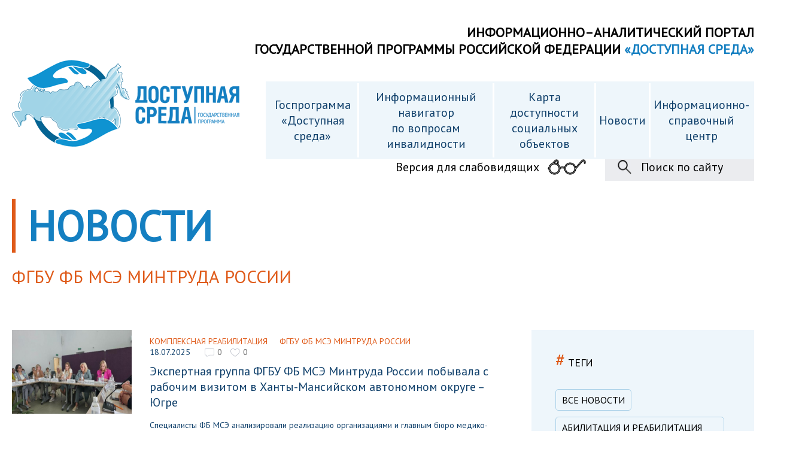

--- FILE ---
content_type: text/html; charset=windows-1251
request_url: https://www.zhit-vmeste.ru/news/fgbu-fb-mse/
body_size: 9732
content:
<!DOCTYPE html>
<html lang="ru">
<head>




<link rel="stylesheet" href="https://fonts.googleapis.com/css?family=PT+Sans" />

<script>
  (function(i,s,o,g,r,a,m){i['GoogleAnalyticsObject']=r;i[r]=i[r]||function(){
  (i[r].q=i[r].q||[]).push(arguments)},i[r].l=1*new Date();a=s.createElement(o),
  m=s.getElementsByTagName(o)[0];a.async=1;a.src=g;m.parentNode.insertBefore(a,m)
  })(window,document,'script','https://www.google-analytics.com/analytics.js','ga');

  ga('create', 'UA-99849802-1', 'auto');
  ga('send', 'pageview');

</script>
<title>Новости</title>


<meta name="yandex-verification" content="287463bdfbe51533" />





<script type="text/javascript" src="/js/jquery.min.js"></script>
<script type="text/javascript" src="/js/common_new.js?d=224948"></script>
<script type="text/javascript" src="/js/jquery.fancybox-1.3.4.js"></script>


<script type="text/javascript">
$(document).ready(function(){
	$(".iframe, .alert").each(function(i) {
	var w = 'auto';	var h = 'auto';	var href = $(this).attr("href");
	if (href) { var pos = href.indexOf('width'); if (pos!='-1') {var data = href.split("&"); var p1 = data[1].split("="); var p2 = data[2].split("="); w = p1[0] == "width" ? p1[1] : 'auto'; h = p2[0] == "height" ? p2[1] : 'auto'; w=eval(w); h=eval(h);}}
	$(this).fancybox({'width': w,'height': h,'titleShow': false,'scrolling': 'yes','centerOnScroll':'true','autoScale': 'false','padding': '0','margin': '0','onComplete'    :   function() {$("#fancybox-outer").css("background", "#fff url(/bitrix/themes/.default/images/wait.gif) no-repeat 50% 50%");}
	});
});
});

function formatTitle(title, currentArray, currentIndex, currentOpts) {
	alert(title);
    return '<a href="yandex.ru">' + title + '</a>';
}

$(document).ready(function(){
	$(".fancy").each(function(i) {


		if ($(this).attr("title_desc"))
			{
				titleShow=true;
				title_desc=$(this).attr("title_desc");
			}
		else
			{
				titleShow=false;
				title_desc=" ";
			}

		$(this).fancybox(
			{
				'titleShow': titleShow,
				'titlePosition': 'outside',
				'scrolling': 'yes',
				'centerOnScroll':'true',
				'autoScale': 'false',
				'padding': '10',
				'margin': '0',
				'onComplete'    :   function() {$("#fancybox-outer").css("background", "#fff url(/bitrix/themes/.default/images/wait.gif) no-repeat 50% 50%");},
				'title'	: title_desc

			});
});



});

</script>


<meta http-equiv="Content-Type" content="text/html; charset=windows-1251" />
<meta name="robots" content="index, follow" />
<meta name="keywords" content="новости инвалид, инвалид общество, инвалид россии, инвалиды +в россии, день инвалида +в россии" />
<meta name="description" content="Новости для инвалидов, мероприятия события для людей с ограниченными возможностями" />
<link href="/bitrix/js/main/core/css/core.min.css?17671639302854" type="text/css" rel="stylesheet" />



<link href="/bitrix/js/ui/fonts/opensans/ui.font.opensans.min.css?17671639291861" type="text/css"  rel="stylesheet" />
<link href="/bitrix/js/main/popup/dist/main.popup.bundle.min.css?176716393223459" type="text/css"  rel="stylesheet" />
<link href="/bitrix/cache/css/s1/common_new/template_8ebce54994d62eeb0602b17de166e1b4/template_8ebce54994d62eeb0602b17de166e1b4_v1.css?176716504027796" type="text/css"  data-template-style="true" rel="stylesheet" />
<script type="text/javascript">if(!window.BX)window.BX={};if(!window.BX.message)window.BX.message=function(mess){if(typeof mess=='object') for(var i in mess) BX.message[i]=mess[i]; return true;};</script>
<script type="text/javascript">(window.BX||top.BX).message({'JS_CORE_LOADING':'Загрузка...','JS_CORE_NO_DATA':'- Нет данных -','JS_CORE_WINDOW_CLOSE':'Закрыть','JS_CORE_WINDOW_EXPAND':'Развернуть','JS_CORE_WINDOW_NARROW':'Свернуть в окно','JS_CORE_WINDOW_SAVE':'Сохранить','JS_CORE_WINDOW_CANCEL':'Отменить','JS_CORE_WINDOW_CONTINUE':'Продолжить','JS_CORE_H':'ч','JS_CORE_M':'м','JS_CORE_S':'с','JSADM_AI_HIDE_EXTRA':'Скрыть лишние','JSADM_AI_ALL_NOTIF':'Показать все','JSADM_AUTH_REQ':'Требуется авторизация!','JS_CORE_WINDOW_AUTH':'Войти','JS_CORE_IMAGE_FULL':'Полный размер'});</script>

<script type="text/javascript" src="/bitrix/js/main/core/core.min.js?1767163930249634"></script>

<script>BX.setJSList(['/bitrix/js/main/core/core_ajax.js','/bitrix/js/main/core/core_promise.js','/bitrix/js/main/polyfill/promise/js/promise.js','/bitrix/js/main/loadext/loadext.js','/bitrix/js/main/loadext/extension.js','/bitrix/js/main/polyfill/promise/js/promise.js','/bitrix/js/main/polyfill/find/js/find.js','/bitrix/js/main/polyfill/includes/js/includes.js','/bitrix/js/main/polyfill/matches/js/matches.js','/bitrix/js/ui/polyfill/closest/js/closest.js','/bitrix/js/main/polyfill/fill/main.polyfill.fill.js','/bitrix/js/main/polyfill/find/js/find.js','/bitrix/js/main/polyfill/matches/js/matches.js','/bitrix/js/main/polyfill/core/dist/polyfill.bundle.js','/bitrix/js/main/core/core.js','/bitrix/js/main/polyfill/intersectionobserver/js/intersectionobserver.js','/bitrix/js/main/lazyload/dist/lazyload.bundle.js','/bitrix/js/main/polyfill/core/dist/polyfill.bundle.js','/bitrix/js/main/parambag/dist/parambag.bundle.js']);
BX.setCSSList(['/bitrix/js/main/core/css/core.css','/bitrix/js/main/lazyload/dist/lazyload.bundle.css','/bitrix/js/main/parambag/dist/parambag.bundle.css']);</script>
<script type="text/javascript">(window.BX||top.BX).message({'LANGUAGE_ID':'ru','FORMAT_DATE':'DD.MM.YYYY','FORMAT_DATETIME':'DD.MM.YYYY HH:MI:SS','COOKIE_PREFIX':'BITRIX_SM','SERVER_TZ_OFFSET':'10800','SITE_ID':'s1','SITE_DIR':'/','USER_ID':'','SERVER_TIME':'1769284188','USER_TZ_OFFSET':'0','USER_TZ_AUTO':'Y','bitrix_sessid':'2a49df9f59f8c8740fde2dce251ef1b5'});</script>


<script type="text/javascript" src="/bitrix/js/main/popup/dist/main.popup.bundle.min.js?176716393258041"></script>
<script type="text/javascript">BX.setCSSList(['/bitrix/components/empis/fancybox/templates/.default/style.css','/bitrix/templates/common_new/styles.css','/bitrix/templates/common_new/template_styles.css']); </script>


<script type="text/javascript">var _ba = _ba || []; _ba.push(["aid", "6061b96a0f8684fe42099d05c999fd01"]); _ba.push(["host", "www.zhit-vmeste.ru"]); (function() {var ba = document.createElement("script"); ba.type = "text/javascript"; ba.async = true;ba.src = (document.location.protocol == "https:" ? "https://" : "http://") + "bitrix.info/ba.js";var s = document.getElementsByTagName("script")[0];s.parentNode.insertBefore(ba, s);})();</script>




</head>
<body>






<div class="wr0">

<div class="wr1200">

<div class="b1"><a href="/"><img src="/img/logo.png?v=1" alt="" /></a></div>
<div class="b2">
	ИНФОРМАЦИОННО–АНАЛИТИЧЕСКИЙ ПОРТАЛ<br> ГОСУДАРСТВЕННОЙ ПРОГРАММЫ РОССИЙСКОЙ ФЕДЕРАЦИИ <span class="blue">«ДОСТУПНАЯ СРЕДА»</span>
</div>
<div class="b3">
	<ul class="menu1">

<li class="menu1_li menu1_li_active1"> <a class="menu1_a menu1_a_active1" href="/gosprogramma-dostupnaya-sreda/">Госпрограмма <br>«Доступная среда»</a>
	<div class="podmenu">
		<ul>
			
			<li><a href="/gosprogramma-dostupnaya-sreda/">Приоритеты государственной программы Доступная среда</a></li>
			<li><a href="/itogi-vypolneniya-gosprogrammy-dostupnaya-sreda/">Итоги реализации госпрограммы Доступная среда в Российской Федерации</a></li>
			<li><a href="/dostupnaya-sreda-v-regionah-rf/">Итоги реализации госпрограммы Доступная среда в регионах РФ</a></li>
			<li><a href="/inovatsii-dostizheniya/">Виртуальная выставка достижений регионов России</a></li>


			
		</ul>
		<div class="clear"></div>
	</div>
</li>
<li class="menu1_li">
	<a class="menu1_a" href="javascript:void(0);">Информационный навигатор <br>по вопросам инвалидности</a>
	<div class="podmenu">
		<ul>
			<li><a href="/reabilitatsiya-i-abilitatsiya-uchastnikov-svo/">Реабилитация участников СВО</a></li>
			<li><a href="/normativnye-pravovye-akty/">Нормативные правовые акты</a></li>
			<li><a href="/mery-sotsialnoy-podderzhki/">Меры социальной поддержки</a></li>
			<li><a href="/mediko-sotsialnaya-ekspertiza/">Медико-социальная экспертиза</a></li>
			<li><a href="/reabilitatsiya-i-abilitatsiya/">Реабилитация и абилитация</a></li>
			<li><a href="/aktualnye-voprosy-invalidnosti/">Актуальные вопросы инвалидности</a></li>
			<li><a href="/obshchestvennye-organizatsii-invalidov/">Общественные организации инвалидов</a></li>
			<li><a href="/poleznye-materialy/">Полезные материалы</a></li>
			<li><a href="/mintrud-rossii-razyasnyaet/">Минтруд России разъясняет</a></li>
        	<li><a href="/fgbu-fb-mse/">ФГБУ ФБ МСЭ Минтруда России</a></li>
        	<li><a href="/ftskr/">ФЦКР</a></li>
        	<li><a href="/luchshie-sotsio-kulturnye-praktiki/">Лучшие социокультурные практики</a></li>
        	<li><a href="/inovatsii-dostizheniya/">Россия#ДоступнаяСреда. Инновации. Достижения</a></li>

        	<li><a href="https://rutube.ru/plst/617565/" target="_blank">Видеокурс «Русский жестовый язык»</a></li>
        	<li><a href="/course/">Видеокурс «Русский жестовый язык для детей»</a></li>

					</ul>
		<div class="clear"></div>
	</div>
</li>
<li class="menu1_li">
	<a class="menu1_a_no" href="/map/">Карта доступности<br> cоциальных объектов</a>
	</li>

<li class="menu1_li">
	<a class="menu1_a_no" href="/news/">Новости</a>
</li>



<li class="menu1_li">
	<a class="menu1_a_no" href="/hotline/">Информационно-<br> справочный центр</a>

	</li>
</ul>
</div>





<style>
.left_sub_menu { float: right; clear: both; width: 100%; margin: -10px 0px 0px 0px;  }
.left_sub_menu div { float: right; width: 650px; display: flex; justify-content: flex-end; text-align: right; }
.left_sub_menu div a { float: right;  }
.a_seach2 { padding: 10px 52px 10px 60px; background: #ebecef url(/img/a_search.jpg) no-repeat 20px 50%; background-size: 24px; font-size: 20px; color: #000; text-decoration: none; display: block; text-align: left;  }
.a_slabv2 { padding: 10px 80px 10px 0px; background: url(/img/slab.png) no-repeat 100% 50%; background-size: 68px; font-size: 20px; color: #000; text-decoration: none; display: block;  text-align: left; margin: 0px 30px 0px 0px;}
</style>
<div class="left_sub_menu">
	<div>
	<a href="/?special_version=Y" class="a_slabv2">Версия для слабовидящих</a>
	<a href="/search/" class="a_seach2">Поиск по сайту</a>
	</div>
</div>




<div class="b4"></div>


<div class="wr_in">



<h1 class="h1_in">Новости</h1>





















<style>
.news_ul {  }
.news_ul li { float: left; width: 100%; clear: both; margin: 0px 0px 30px 0px;   }
.news_img { width: 200px; display: block; float: left; margin: 0px 30px 0px 0px; }
.news_img img { width: 100%; }
.news_li_r { float: left; display: block; width: calc(100% - 230px);  }
.news_a { color: #10406b; font-size: 20px; text-decoration: none; float: left; clear: both; width: 100%; margin: 10px 0px 10px 0px; }
.news_txt { color: #10406b; font-size: 14px; }

.news_tag_date_wr { float: left; clear: both; width: 100%; margin: 10px 0px 0px 0px; }
.news_tag { font-size: 14px; color: #df5a19; text-transform: uppercase; text-decoration: none; float: left; margin: 0px 20px 0px 0px;  }
.news_date { color: #10406b; font-size: 14px; float: left; }

.news {  float: left; width: 100%;background: #eef6fb; }
.news_left { float: left; width: calc(70% - 30px);; background: #fff; padding: 0px 30px 0px 0px;  }
.news_right { float: left; width: 30%; }

.tag { font-size: 30px; color: #df5a19; text-transform: uppercase; text-decoration: none; float: left; margin: -10px 0px 70px 0px;  }

</style>

<div class="tag">ФГБУ ФБ МСЭ Минтруда России</div>


<div class="news">
	<div class="news_left">

		<ul class="news_ul">
	        			
									                		            <li>
														<a href="/news/?id=259061" class="news_img"><img src="/upload/iblock/931/9312e843aae2fe16f56198c7d82e5076.jpg" alt="" height="140" /></a>

							<span class="news_li_r">


														<span class="news_tag_date_wr">
																																		<a href="/news/kompleksnaya-reabilitatsiya/" class="news_tag">Комплексная реабилитация</a>
																										<a href="/news/fgbu-fb-mse/" class="news_tag">ФГБУ ФБ МСЭ Минтруда России</a>
																
								<span class="news_date">18.07.2025
								<span class="com_count"><img src="/img/comment.png" alt="" />0</span>

								<span class="heart_count"><img src="/img/heart.png" alt="" />0</span>

								</span>
							</span>

							
							<a href="/news/?id=259061" class="news_a">Экспертная группа ФГБУ ФБ МСЭ Минтруда России   побывала с рабочим визитом в Ханты-Мансийском автономном округе – Югре   </a>

							<span class="news_txt">Специалисты ФБ МСЭ анализировали реализацию организациями и главным бюро медико-социальной экспертизы полномочий и функций, определённых нормативно правовыми актами Минтруда России, утверждёнными в рамках пилотного проекта;<br />
выявляли возникающие проблемы и риски; оказывали методическую и консультативную помощь участникам пилотного проекта.</span>
							</span>




					</li>
							    
									                		            <li>
														<a href="/news/?id=258867" class="news_img"><img src="/upload/iblock/a00/a00760d41c9dc4696866e60ce3f3009d.jpeg" alt="" height="140" /></a>

							<span class="news_li_r">


														<span class="news_tag_date_wr">
																																		<a href="/news/aktualno-mse/" class="news_tag">АКТУАЛЬНО МСЭ</a>
																										<a href="/news/fgbu-fb-mse/" class="news_tag">ФГБУ ФБ МСЭ Минтруда России</a>
																
								<span class="news_date">07.07.2025
								<span class="com_count"><img src="/img/comment.png" alt="" />0</span>

								<span class="heart_count"><img src="/img/heart.png" alt="" />0</span>

								</span>
							</span>

							
							<a href="/news/?id=258867" class="news_a">Выписка из акта медико-социальной экспертизы гражданина будет составляться по-новому</a>

							<span class="news_txt">Выписка из акта медико-социальной экспертизы гражданина составляется по форме, утвержденной Приложением № 2 приказа Минтруда № 160н от 28.03.2025. Вверху выписки указывается наименование федерального учреждения медико-социальной экспертизы, которое ее составило. <br />
</span>
							</span>




					</li>
							    
									                		            <li>
														<a href="/news/?id=258581" class="news_img"><img src="/upload/iblock/9e4/9e4a22ba3359dc6980e430dbdab813c0.jpg" alt="" height="140" /></a>

							<span class="news_li_r">


														<span class="news_tag_date_wr">
																																		<a href="/news/kompleksnaya-reabilitatsiya/" class="news_tag">Комплексная реабилитация</a>
																										<a href="/news/fgbu-fb-mse/" class="news_tag">ФГБУ ФБ МСЭ Минтруда России</a>
																
								<span class="news_date">27.06.2025
								<span class="com_count"><img src="/img/comment.png" alt="" />0</span>

								<span class="heart_count"><img src="/img/heart.png" alt="" />0</span>

								</span>
							</span>

							
							<a href="/news/?id=258581" class="news_a">Ведущие эксперты обсудили организацию предоставления услуг ранней помощи детям и их семьям</a>

							<span class="news_txt">Михаил Дымочка, и.о. руководителя – главного федерального эксперта ФГБУ ФБ МСЭ Минтруда России принял участие в межведомственной рабочей встрече по вопросам организации в Краснодарском крае предоставления услуг ранней помощи детям и их семьям, комплексной реабилитации &#40;абилитации&#41; инвалидов, детей-инвалидов. </span>
							</span>




					</li>
							    
									                		            <li>
														<a href="/news/?id=257232" class="news_img"><img src="/upload/iblock/b32/b3267cde556dc8c0a3c462ea6873522c.jpg" alt="" height="140" /></a>

							<span class="news_li_r">


														<span class="news_tag_date_wr">
																																		<a href="/news/abilitatsiya-i-reabilitatsiya-uchastnikov-svo/" class="news_tag">Абилитация и реабилитация участников СВО</a>
																										<a href="/news/fgbu-fb-mse/" class="news_tag">ФГБУ ФБ МСЭ Минтруда России</a>
																
								<span class="news_date">11.04.2025
								<span class="com_count"><img src="/img/comment.png" alt="" />0</span>

								<span class="heart_count"><img src="/img/heart.png" alt="" />0</span>

								</span>
							</span>

							
							<a href="/news/?id=257232" class="news_a">Главная причина инвалидности бойцов СВО - минно-взрывные травмы</a>

							<span class="news_txt">Больше половины &#40;58&#37;&#41; участников СВО с инвалидностью являются инвалидами II группы, из них 85&#37; получили инвалидность из-за комбинированных минно-взрывных травм.</span>
							</span>




					</li>
							    
									                		            <li>
														<a href="/news/?id=253939" class="news_img"><img src="/upload/iblock/3a4/3a4ce3becacfa7a24d89f9d82f25ffc1.jpg" alt="" height="140" /></a>

							<span class="news_li_r">


														<span class="news_tag_date_wr">
																																		<a href="/news/kompleksnaya-reabilitatsiya/" class="news_tag">Комплексная реабилитация</a>
																										<a href="/news/fgbu-fb-mse/" class="news_tag">ФГБУ ФБ МСЭ Минтруда России</a>
																
								<span class="news_date">25.11.2024
								<span class="com_count"><img src="/img/comment.png" alt="" />0</span>

								<span class="heart_count"><img src="/img/heart.png" alt="" />0</span>

								</span>
							</span>

							
							<a href="/news/?id=253939" class="news_a">В Минтруде России провели семинар-совещание, посвященное формированию в стране системы комплексной реабилитации </a>

							<span class="news_txt">В совещании приняли участие представители Минтруда России, ФГБУ ФБ МСЭ Минтруда России, ФГБУ ФНОЦ и Р им. Г.А. Альбрехта» Минтруда России, Главных бюро МСЭ и исполнительной власти всех субъектов Российской Федерации.</span>
							</span>




					</li>
							    
									                		            <li>
														<a href="/news/?id=253898" class="news_img"><img src="/upload/iblock/5a2/5a2499cce6e49733ff97f2cf058cfd37.jpg" alt="" height="140" /></a>

							<span class="news_li_r">


														<span class="news_tag_date_wr">
																																		<a href="/news/aktualno-mse/" class="news_tag">АКТУАЛЬНО МСЭ</a>
																										<a href="/news/fgbu-fb-mse/" class="news_tag">ФГБУ ФБ МСЭ Минтруда России</a>
																
								<span class="news_date">21.11.2024
								<span class="com_count"><img src="/img/comment.png" alt="" />0</span>

								<span class="heart_count"><img src="/img/heart.png" alt="" />0</span>

								</span>
							</span>

							
							<a href="/news/?id=253898" class="news_a">Стратегические направления деятельности федеральных учреждений медико-социальной экспертизы в условиях Единого цифрового пространства: реалии и перспективы</a>

							<span class="news_txt">В конференции принимают участие руководители и ведущие специалисты Главных бюро МСЭ из всех регионов страны.&nbsp;&nbsp;</span>
							</span>




					</li>
							    
									                		            <li>
														<a href="/news/?id=249982" class="news_img"><img src="/upload/iblock/cda/cda01f322dcbdef1096671542d9da40b.jpg" alt="" height="140" /></a>

							<span class="news_li_r">


														<span class="news_tag_date_wr">
																																		<a href="/news/blagotvoritelnost/" class="news_tag">Благотворительность</a>
																										<a href="/news/fgbu-fb-mse/" class="news_tag">ФГБУ ФБ МСЭ Минтруда России</a>
																										<a href="/news/ftskr/" class="news_tag">ФЦКР</a>
																
								<span class="news_date">22.04.2024
								<span class="com_count"><img src="/img/comment.png" alt="" />1</span>

								<span class="heart_count"><img src="/img/heart.png" alt="" />20</span>

								</span>
							</span>

							
							<a href="/news/?id=249982" class="news_a"> Не один на один: помощь детям и взрослым с одновременным нарушением слуха и зрения </a>

							<span class="news_txt">Благотворительный фонд «Фонд поддержки слепоглухих «Со-единение» помогает слепоглухим людям с 2014 года. За 10 лет было запущено множество разнообразных программ поддержки слепоглухих людей всех возрастов, а также их семей.</span>
							</span>




					</li>
							    
									                		            <li>
														<a href="/news/?id=249523" class="news_img"><img src="/upload/iblock/89e/89e44ac7d36028ba83b14967e5097a2d.png" alt="" height="140" /></a>

							<span class="news_li_r">


														<span class="news_tag_date_wr">
																																		<a href="/news/fgbu-fb-mse/" class="news_tag">ФГБУ ФБ МСЭ Минтруда России</a>
																										<a href="/news/ftskr/" class="news_tag">ФЦКР</a>
																
								<span class="news_date">08.04.2024
								<span class="com_count"><img src="/img/comment.png" alt="" />1</span>

								<span class="heart_count"><img src="/img/heart.png" alt="" />16</span>

								</span>
							</span>

							
							<a href="/news/?id=249523" class="news_a">Профессиональное образование  и самореализация инвалидов - под особым вниманием государства</a>

							<span class="news_txt">На сайте ФГБУ ФБ МСЭ Минтруда России <a class="txttohtmllink" href="https://fbmse.ru/study/navigator/">https://fbmse.ru/study/navigator/</a>, сайтах главных бюро ФКУ МСЭ Минтруда России размещен образовательный навигатор для лиц с инвалидностью </span>
							</span>




					</li>
							    
									                		            <li>
														<a href="/news/?id=249154" class="news_img"><img src="/upload/iblock/1d9/1d97ce60f75c6e2e5a1da133303d9fd1.jpg" alt="" height="140" /></a>

							<span class="news_li_r">


														<span class="news_tag_date_wr">
																																		<a href="/news/glavnoe/" class="news_tag">ГЛАВНОЕ</a>
																										<a href="/news/fgbu-fb-mse/" class="news_tag">ФГБУ ФБ МСЭ Минтруда России</a>
																										<a href="/news/ftskr/" class="news_tag">ФЦКР</a>
																
								<span class="news_date">27.03.2024
								<span class="com_count"><img src="/img/comment.png" alt="" />0</span>

								<span class="heart_count"><img src="/img/heart.png" alt="" />0</span>

								</span>
							</span>

							
							<a href="/news/?id=249154" class="news_a">III Международный конгресс «Медицинская реабилитация: научные исследования и клиническая практика»</a>

							<span class="news_txt">В работе научных секций приняли участие слушатели из 95 городов России, а также из Израиля, Туниса, Египта и зарубежные эксперты из Индии, Белоруссии, Казахстана, Азербайджана и Узбекистана.</span>
							</span>




					</li>
							    
									                		            <li>
														<a href="/news/?id=247029" class="news_img"><img src="/upload/iblock/b9e/b9e0e4102228de70f37a7d26d4f8598c.jpg" alt="" height="140" /></a>

							<span class="news_li_r">


														<span class="news_tag_date_wr">
																																		<a href="/news/kompleksnaya-reabilitatsiya/" class="news_tag">Комплексная реабилитация</a>
																										<a href="/news/fgbu-fb-mse/" class="news_tag">ФГБУ ФБ МСЭ Минтруда России</a>
																
								<span class="news_date">16.02.2024
								<span class="com_count"><img src="/img/comment.png" alt="" />4</span>

								<span class="heart_count"><img src="/img/heart.png" alt="" />24</span>

								</span>
							</span>

							
							<a href="/news/?id=247029" class="news_a">Забота и поддержка: развитие системы ранней помощи детям и их родителям</a>

							<span class="news_txt">Развитие системы ранней помощи в субъектах Российской Федерации является одной из приоритетных государственных задач и важным инструментом семейной политики.</span>
							</span>




					</li>
							    		</ul>
		<div class="clear"></div>
		
<font class="text2">Новости

	1 - 10 из 20<br /></font>

	<font class="text2">

			Начало&nbsp;|&nbsp;Пред.&nbsp;|
	
	
					<b>1</b>
					
					<a href="/news/fgbu-fb-mse/?PAGEN_1=2">2</a>
						|

			<a href="/news/fgbu-fb-mse/?PAGEN_1=2">След.</a>&nbsp;|
		<a href="/news/fgbu-fb-mse/?PAGEN_1=2">Конец</a>
	



</font>		<div class="clear"></div>
		<br><br>


		</div>








	<div class="news_right">
	<style>
.tags_h span { font-size: 30px; }
.tags_h { font-size: 18px; padding: 30px 40px 30px 40px; clear: both; float: left; text-decoration: none; color: #000; text-transform: uppercase; clear: both; width: 100%;  }
.tags { padding: 0px 40px 0px 40px; }
.tags a { border: solid 1px #add2e9; border-radius: 5px; padding: 7px 10px 7px 10px; float: left; margin: 0px 10px 10px 0px; text-transform: uppercase; font-size: 16px; color: #000; text-decoration: none; clear: both; }
.tags a.red { color: #df5a19; border: solid 1px #df5a19; }

</style>


	<div>
	<span class="tags_h"><span class="red">#</span> Теги</span>
	</div>
	<div class="tags">
				<a href="/news/">Все новости</a>
							<a href="/news/abilitatsiya-i-reabilitatsiya-uchastnikov-svo/">Абилитация и реабилитация участников СВО</a>
					<a href="/news/abilitatsiya-invalidov/">АБИЛИТАЦИЯ ИНВАЛИДОВ</a>
					<a href="/news/aktualno-mse/">АКТУАЛЬНО МСЭ</a>
					<a href="/news/blagotvoritelnost/">Благотворительность</a>
					<a href="/news/v-mire/">В МИРЕ</a>
					<a href="/news/vazhno/">Важно</a>
					<a href="/news/volonterstvo/">Волонтерство</a>
					<a href="/news/glavnoe/">ГЛАВНОЕ</a>
					<a href="/news/deti-invalidy/">ДЕТИ-ИНВАЛИДЫ</a>
					<a href="/news/dostupnaya-sreda/">ДОСТУПНАЯ СРЕДА</a>
					<a href="/news/zakonodatelstvo/">Законодательство</a>
					<a href="/news/zanyatost-na-ravnykh/">ЗАНЯТОСТЬ НА РАВНЫХ</a>
					<a href="/news/zdravookhranenie/">ЗДРАВООХРАНЕНИЕ</a>
					<a href="/news/znanie-sila/">Знание - сила</a>
					<a href="/news/inklyuziya/">Инклюзия</a>
					<a href="/news/innovatsii-dostizheniya/">Инновации Достижения</a>
					<a href="/news/interview/">Интервью</a>
					<a href="/news/kompleksnaya-reabilitatsiya/">Комплексная реабилитация</a>
					<a href="/news/konkurs/">КОНКУРС</a>
					<a href="/news/konsultatsiya-spetsialista/">КОНСУЛЬТАЦИЯ СПЕЦИАЛИСТА</a>
					<a href="/news/kultura/">КУЛЬТУРА</a>
					<a href="/news/lyudi-s-invalidnostyu/">ЛЮДИ С ИНВАЛИДНОСТЬЮ</a>
					<a href="/news/mintrud-razyasnyaet/">Минтруд России разъясняет</a>
					<a href="/news/na-zdorove/">НА ЗДОРОВЬЕ</a>
					<a href="/news/natsproekty/">Нацпроекты</a>
					<a href="/news/neobyknovennye-lyudi/">НЕОБЫКНОВЕННЫЕ ЛЮДИ</a>
					<a href="/news/novosti-regionov/">НОВОСТИ РЕГИОНОВ</a>
					<a href="/news/novye-tekhnologii/">Новые технологии</a>
					<a href="/news/obrazovanie/">ОБРАЗОВАНИЕ</a>
					<a href="/news/obshchestvennye-organizatsii/">Общественные организации</a>
					<a href="/news/opros/">Опрос</a>
					<a href="/news/publicaciya/">Публикация</a>
					<a href="/news/rabota-na-ravnykh/">РАБОТА НА РАВНЫХ</a>
					<a href="/news/reabilitatsiya-invalidov/">РЕАБИЛИТАЦИЯ ИНВАЛИДОВ</a>
					<a href="/news/sobytiya/">СОБЫТИЯ</a>
					<a href="/news/sotsialnaya-zashchita/">Социальная защита</a>
					<a href="/news/sotsialnaya-podderzhka/">СОЦИАЛЬНАЯ ПОДДЕРЖКА</a>
					<a href="/news/sotsiokulturnaya-reabilitatsiya/">Социокультурная реабилитация</a>
					<a href="/news/sport-dlya-vsekh/">СПОРТ ДЛЯ ВСЕХ</a>
					<a href="/news/sprashivali-otvechaem/">Спрашивали?Отвечаем!</a>
					<a href="/news/starshee-pokolenie/">СТАРШЕЕ ПОКОЛЕНИЕ</a>
					<a href="/news/statya/">Статья</a>
					<a href="/news/tvorchestvo/">ТВОРЧЕСТВО</a>
					<a href="/news/fgbu-fb-mse/" class="red">ФГБУ ФБ МСЭ Минтруда России</a>
					<a href="/news/fcr-ds/">ФРЦ ДС</a>
					<a href="/news/ftskr/">ФЦКР</a>
			</div>

	</div>


</div>








</div>

</div>
</div>



<style>
.b13_a { display: flex; text-align: left;}
.flex1 { margin: auto 20px auto 0px; padding: 0px 0px 0px 0px; flex:1; }
.f_tb { display: table; }
.f_tr { display: table-row; }
.f_tr div { display: table-cell; vertical-align: middle; color: #fff; border-right: solid 1px #fff; padding: 0px 20px 0px 20px; font-size: 18px; white-space: nowrap; }
.f_tr div a { color: #fff; text-decoration: none; }
.f_tr div.no_bor { border: none; padding: 0px 0px 0px 20px; }

@media (max-width:1600px){

.b13_a  { display: block; }
.flex1 { float: left; }
.f_tb { float: left; clear: both; width: 100%; margin: 20px 0px 0px 0px; }
.f_tr div { text-align: center; white-space: normal; }
.f_tr div.no_bor { border: none; padding: 0px 20px 0px 20px; }
}

</style>


<div class="b13">
	<div class="wr1200 b13_a">

	<div class="flex1" style=" margin-right: 0px;"><img src="/img/foot.png" alt="" /></div>
	<div class="flex1"><a href="https://mintrud.gov.ru/" target="_blank" class="part_a"><img src="/images/partners/mintrud.png" alt="Министерство труда и социальной защиты Российской Федерации " title="Министерство труда и социальной защиты Российской Федерации "><span>Минтруд <br>России</span></a></div>
	<div class="flex1"><a href="https://ds-rubikon.ru/" target="_blank"><img src="/images/jur.jpg" alt="" title="" width="200" border="0" style=" margin: 20px 0px 20px 0px;" /></a></div>
	<div class="flex1 f_tb">
		<div class="f_tr">
			<div style="border: none;"><a href="/sitemap/" class="foot_a nowrap">Карта сайта</a></div>
			<div>
				<a href="/region/" class="foot_a" style=" border-left: solid 1px #fff; padding-left: 20px; display: block;">Вход для операторов карты<br> доступности объектов</a>
				<br>
				<a href="/vnimaniyu-subektov-rf/" class="foot_a" style=" border-left: solid 1px #fff; padding-left: 20px; display: block;">Информация для <br>регионов РФ</a>
			</div>
			<div><a href="/hotline/" class="foot_a">Информационно–справочный <br>центр по вопросам инвалидности<br> Минтруда России </a><a href="tel:+74995500991" class="red">8(499)550-09-91</a></div>
			<div class="no_bor">Связь с админом портала	<br><a href="tel:+74995500991" class="red">8(499)550-09-91</a>	<br>hotlineinv@fbmse.ru	</div>
		</div>
	</div>

	</div>
</div>

<!-- Yandex.Metrika counter -->

<script type="text/javascript">

    (function (d, w, c) {

        (w[c] = w[c] || []).push(function() {

            try {

                w.yaCounter44752939 = new Ya.Metrika({

                    id:44752939,

                    clickmap:true,

                    trackLinks:true,

                    accurateTrackBounce:true,

                    webvisor:true

                });

            } catch(e) { }

        });



        var n = d.getElementsByTagName("script")[0],

            s = d.createElement("script"),

            f = function () { n.parentNode.insertBefore(s, n); };

        s.type = "text/javascript";

        s.async = true;

        s.src = "https://mc.yandex.ru/metrika/watch.js";



        if (w.opera == "[object Opera]") {

            d.addEventListener("DOMContentLoaded", f, false);

        } else { f(); }

    })(document, window, "yandex_metrika_callbacks");

</script>

<noscript><div><img src="https://mc.yandex.ru/watch/44752939" style="position:absolute; left:-9999px;" alt="" /></div></noscript>

<!-- /Yandex.Metrika counter -->






<!-- BEGIN JIVOSITE CODE {literal} -->

<script type='text/javascript'>

(function(){ var widget_id = 'YX26wfJY1R';var d=document;var w=window;function l(){

var s = document.createElement('script'); s.type = 'text/javascript'; s.async = true; s.src = '//code.jivosite.com/script/widget/'+widget_id; var ss = document.getElementsByTagName('script')[0]; ss.parentNode.insertBefore(s, ss);}if(d.readyState=='complete'){l();}else{if(w.attachEvent){w.attachEvent('onload',l);}else{w.addEventListener('load',l,false);}}})();</script>

<!-- {/literal} END JIVOSITE CODE -->




</body>
</html>

--- FILE ---
content_type: text/css
request_url: https://www.zhit-vmeste.ru/bitrix/cache/css/s1/common_new/template_8ebce54994d62eeb0602b17de166e1b4/template_8ebce54994d62eeb0602b17de166e1b4_v1.css?176716504027796
body_size: 5114
content:


/* Start:/bitrix/components/empis/fancybox/templates/.default/style.css?17671639458749*/
#fancybox-loading { position: fixed; top: 50%; left: 50%; width: 40px; height: 40px; margin-top: -20px; margin-left: -20px; cursor: pointer; overflow: hidden; z-index: 1104; display: none;}
#fancybox-loading div { position: absolute; top: 0; left: 0; width: 40px; height: 480px; background-image: url('/bitrix/components/empis/fancybox/templates/.default/images/fancybox.png');}
#fancybox-overlay { position: absolute; top: 0; left: 0; width: 100%; z-index: 1100; display: none;}
#fancybox-tmp { padding: 0; margin: 0; border: 0; overflow: auto; display: none;}
#fancybox-wrap { position: absolute; top: 0; left: 0; padding: 20px; z-index: 1101; outline: none; display: none;}
#fancybox-outer { position: relative; width: 100%; height: 100%; background: #fff;}
#fancybox-content { width: 0; height: 0; padding: 0; outline: none; position: relative; overflow: hidden; z-index: 1102; border: 0px solid #fff;}
#fancybox-hide-sel-frame { position: absolute; top: 0; left: 0; width: 100%; height: 100%; background: transparent; z-index: 1101;}
#fancybox-close { position: absolute; top: -15px; right: -15px; width: 30px; height: 30px; background: transparent url('/bitrix/components/empis/fancybox/templates/.default/images/fancybox.png') -40px 0px; cursor: pointer; z-index: 1103; display: none;}
#fancybox-error { color: #444; font: normal 12px/20px Arial; padding: 14px; margin: 0;}
#fancybox-img { width: 100%; height: 100%; padding: 0; margin: 0; border: none; outline: none; line-height: 0; vertical-align: top;}
#fancybox-frame { width: 100%; height: 100%; border: none; display: block;}
#fancybox-left, #fancybox-right { position: absolute; bottom: 0px; height: 100%; width: 35%; cursor: pointer; outline: none; background: transparent url('/bitrix/components/empis/fancybox/templates/.default/images/blank.gif'); z-index: 1102; display: none;}
#fancybox-left { left: 0px;}
#fancybox-right { right: 0px;}
#fancybox-left-ico, #fancybox-right-ico { position: absolute; top: 50%; left: -9999px; width: 30px; height: 30px; margin-top: -15px; cursor: pointer; z-index: 1102; display: block;}
#fancybox-left-ico { background-image: url('/bitrix/components/empis/fancybox/templates/.default/images/fancybox.png'); background-position: -40px -30px;}
#fancybox-right-ico { background-image: url('/bitrix/components/empis/fancybox/templates/.default/images/fancybox.png'); background-position: -40px -60px;}
#fancybox-left:hover, #fancybox-right:hover { visibility: visible; /* IE6 */}
#fancybox-left:hover span { left: 20px;}
#fancybox-right:hover span { left: auto; right: 20px;}
.fancybox-bg { position: absolute; padding: 0; margin: 0; border: 0; width: 20px; height: 20px; z-index: 1001;}
#fancybox-bg-n { top: -20px; left: 0; width: 100%; background-image: url('/bitrix/components/empis/fancybox/templates/.default/images/fancybox-x.png');}
#fancybox-bg-ne { top: -20px; right: -20px; background-image: url('/bitrix/components/empis/fancybox/templates/.default/images/fancybox.png'); background-position: -40px -162px;}
#fancybox-bg-e { top: 0; right: -20px; height: 100%; background-image: url('/bitrix/components/empis/fancybox/templates/.default/images/fancybox-y.png'); background-position: -20px 0px;}
#fancybox-bg-se { bottom: -20px; right: -20px; background-image: url('/bitrix/components/empis/fancybox/templates/.default/images/fancybox.png'); background-position: -40px -182px;}
#fancybox-bg-s { bottom: -20px; left: 0; width: 100%; background-image: url('/bitrix/components/empis/fancybox/templates/.default/images/fancybox-x.png'); background-position: 0px -20px;}
#fancybox-bg-sw { bottom: -20px; left: -20px; background-image: url('/bitrix/components/empis/fancybox/templates/.default/images/fancybox.png'); background-position: -40px -142px;}
#fancybox-bg-w { top: 0; left: -20px; height: 100%; background-image: url('/bitrix/components/empis/fancybox/templates/.default/images/fancybox-y.png');}
#fancybox-bg-nw { top: -20px; left: -20px; background-image: url('/bitrix/components/empis/fancybox/templates/.default/images/fancybox.png'); background-position: -40px -122px;}
#fancybox-title { font-family: Helvetica; font-size: 12px; z-index: 1102;}
.fancybox-title-inside { padding-bottom: 10px; text-align: center; color: #333; background: #fff; position: relative;}
.fancybox-title-outside { padding-top: 10px; color: #fff;}
.fancybox-title-over { position: absolute; bottom: 0; left: 0; color: #FFF; text-align: left;}
#fancybox-title-over { padding: 10px; background-image: url('/bitrix/components/empis/fancybox/templates/.default/images/fancy_title_over.png'); display: block;}
.fancybox-title-float { position: absolute; left: 0; bottom: -20px; height: 32px;}
#fancybox-title-float-wrap { border: none; border-collapse: collapse; width: auto;}
#fancybox-title-float-wrap td { border: none; white-space: nowrap;}
#fancybox-title-float-left { padding: 0 0 0 15px; background: url('/bitrix/components/empis/fancybox/templates/.default/images/fancybox.png') -40px -90px no-repeat;}
#fancybox-title-float-main { color: #FFF; line-height: 29px; font-weight: bold; padding: 0 0 3px 0; background: url('/bitrix/components/empis/fancybox/templates/.default/images/fancybox-x.png') 0px -40px;}
#fancybox-title-float-right { padding: 0 0 0 15px; background: url('/bitrix/components/empis/fancybox/templates/.default/images/fancybox.png') -55px -90px no-repeat;}

/* IE6 */

.fancybox-ie6 #fancybox-close { background: transparent; filter: progid:DXImageTransform.Microsoft.AlphaImageLoader(src='fancybox/fancy_close.png', sizingMethod='scale'); }
.fancybox-ie6 #fancybox-left-ico { background: transparent; filter: progid:DXImageTransform.Microsoft.AlphaImageLoader(src='fancybox/fancy_nav_left.png', sizingMethod='scale'); }
.fancybox-ie6 #fancybox-right-ico { background: transparent; filter: progid:DXImageTransform.Microsoft.AlphaImageLoader(src='fancybox/fancy_nav_right.png', sizingMethod='scale'); }
.fancybox-ie6 #fancybox-title-over { background: transparent; filter: progid:DXImageTransform.Microsoft.AlphaImageLoader(src='fancybox/fancy_title_over.png', sizingMethod='scale'); zoom: 1; }
.fancybox-ie6 #fancybox-title-float-left { background: transparent; filter: progid:DXImageTransform.Microsoft.AlphaImageLoader(src='fancybox/fancy_title_left.png', sizingMethod='scale'); }
.fancybox-ie6 #fancybox-title-float-main { background: transparent; filter: progid:DXImageTransform.Microsoft.AlphaImageLoader(src='fancybox/fancy_title_main.png', sizingMethod='scale'); }
.fancybox-ie6 #fancybox-title-float-right { background: transparent; filter: progid:DXImageTransform.Microsoft.AlphaImageLoader(src='fancybox/fancy_title_right.png', sizingMethod='scale'); }
.fancybox-ie6 #fancybox-bg-w, .fancybox-ie6 #fancybox-bg-e, .fancybox-ie6 #fancybox-left, .fancybox-ie6 #fancybox-right, #fancybox-hide-sel-frame { height: expression(this.parentNode.clientHeight + "px");}
#fancybox-loading.fancybox-ie6 { position: absolute; margin-top: 0; top: expression( (-20 + (document.documentElement.clientHeight ? document.documentElement.clientHeight/2 : document.body.clientHeight/2 ) + ( ignoreMe = document.documentElement.scrollTop ? document.documentElement.scrollTop : document.body.scrollTop )) + 'px');}
#fancybox-loading.fancybox-ie6 div	{ background: transparent; filter: progid:DXImageTransform.Microsoft.AlphaImageLoader(src='fancybox/fancy_loading.png', sizingMethod='scale'); }

/* IE6, IE7, IE8 */

.fancybox-ie .fancybox-bg { background: transparent !important; }
.fancybox-ie #fancybox-bg-n { filter: progid:DXImageTransform.Microsoft.AlphaImageLoader(src='fancybox/fancy_shadow_n.png', sizingMethod='scale'); }
.fancybox-ie #fancybox-bg-ne { filter: progid:DXImageTransform.Microsoft.AlphaImageLoader(src='fancybox/fancy_shadow_ne.png', sizingMethod='scale'); }
.fancybox-ie #fancybox-bg-e { filter: progid:DXImageTransform.Microsoft.AlphaImageLoader(src='fancybox/fancy_shadow_e.png', sizingMethod='scale'); }
.fancybox-ie #fancybox-bg-se { filter: progid:DXImageTransform.Microsoft.AlphaImageLoader(src='fancybox/fancy_shadow_se.png', sizingMethod='scale'); }
.fancybox-ie #fancybox-bg-s { filter: progid:DXImageTransform.Microsoft.AlphaImageLoader(src='fancybox/fancy_shadow_s.png', sizingMethod='scale'); }
.fancybox-ie #fancybox-bg-sw { filter: progid:DXImageTransform.Microsoft.AlphaImageLoader(src='fancybox/fancy_shadow_sw.png', sizingMethod='scale'); }
.fancybox-ie #fancybox-bg-w { filter: progid:DXImageTransform.Microsoft.AlphaImageLoader(src='fancybox/fancy_shadow_w.png', sizingMethod='scale'); }
.fancybox-ie #fancybox-bg-nw { filter: progid:DXImageTransform.Microsoft.AlphaImageLoader(src='fancybox/fancy_shadow_nw.png', sizingMethod='scale'); }
/* End */


/* Start:/bitrix/templates/common_new/styles.css?1767163948455*/
.forum-menu-item a,
.forum-block-container a
{
color: black;
text-decoration: none;
}
.forum-menu-item a:hover,
.forum-block-container a:hover
{
text-decoration: underline;
}
.div_flex
{
display: flex;
justify-content: space-between;
flex-direction: row;
}
.font20.forum-list p 
{
margin-bottom: 9px;
/*white-space: nowrap;
max-width: 72%;
overflow: hidden;
text-overflow: ellipsis;*/
}

@media (max-width: 800px) {
.div_flex {
flex-direction: column;
}
}
/* End */


/* Start:/bitrix/templates/common_new/template_styles.css?176716394818108*/
.flex { display: flex; }
.flex div { flex: 1 1 auto;  }


.com_foot { height: 1px; }


.com_count { color: #666; font-size: 14px; margin: -2px 0px 0px 0px;  }
.com_count img { vertical-align: middle; width: 16px; margin: -1px 5px 0px 20px;}
.comments .com_count { color: #666; font-size: 16px; margin: -2px 0px 0px 0px;  }
.comments .com_count img { vertical-align: middle; width: 20px; margin: 0px 5px 0px 20px;}
.news_mp2 .com_count {  margin: 0px 10px 0px 0px; float: right; }
.news_mp2 .com_count img { margin: -1px 5px 0px 0px; }
.swiper-slide .com_count { margin: 15px 10px 0px 0px; float: right; }
.swiper-slide .com_count img { width: 16px !important; }



.heart_count { color: #666; font-size: 14px; margin: -2px 0px 0px 0px;  }
.heart_count img { vertical-align: middle; width: 16px; margin: -1px 5px 0px 10px;}
.comments .heart_count { color: #666; font-size: 16px; margin: -2px 0px 0px 0px;  }
.comments .heart_count img { vertical-align: middle; width: 20px; margin: 0px 5px 0px 10px;}
.news_mp2 .heart_count {  margin: 0px 10px 0px 0px; float: right;}
.news_mp2 .heart_count img { margin: -1px 5px 0px 10px; }
.swiper-slide .heart_count { margin: 15px 30px 0px 0px; float: right; }
.swiper-slide .heart_count img { width: 16px !important; }

.part_a img { width: 70px; margin: 10px 20px 0px 30px;}
.part_a  { color: #fff; text-decoration: none; margin: auto 0px auto 0px; display: flex; }
.part_a span { font-weight: bold; margin: auto 0px auto 0px; }

.admin_info { float: right; color: #fff; margin: auto 0px auto auto; }

.podmenu_last { right: 0; }

*{margin:0;padding:0; outline: none; font-family: "Pt Sans"}
html, body{height:100%; font-size: 20px;}
img{border:0;vertical-align:top;}
li{list-style:none;}
table{border-collapse:collapse;width:100%;}
caption,th,td{vertical-align:top;}
.clear { clear: both; }

a:hover, a:hover span { color:#df5a19 !important;  }

.wr0 { text-align: center; padding: 30px 20px 0px 20px;}
.wr1200 { max-width: 1700px; margin: auto; position: relative; /*overflow: hidden;*/ }

.blue { color: #147fc1; }

.b1 { width: 380px; margin: 69px 20px 0px 0px; float: left; text-align: left; }
.b1 img { max-width: 100%; }

.b2 { width: calc(100% - 400px); float: left; text-align: right; padding: 10px 0px 40px 0px; font-size: 22px; font-weight: bold;}
.b3 { width: calc(100% - 400px - 30px);  padding: 0px 0px 0px 0px; background: #eef6fb; display: table; border: solid 3px #eef6fb; position: relative; float: right;}

.menu1 { background: #eef6fb;  width: 100%; margin: 0px 0px 0px 0px; padding: 3px 0px 3px 0px; display: table-row; }
.menu1_li { width: calc(25% - 3px); border-right: solid 3px #fff; display: table-cell; vertical-align: middle; }
.menu1_li:last-child { border-right: none; }

.menu1_li a { text-decoration: none; color: #10406b; display: block; padding: 10px 0px 10px 0px; margin: 0px 5px 0px 5px; position: relative; font-size: 20px;}
.podmenu { display: none; text-align: left; position: absolute; background: #eef6fb; padding: 30px 0px 20px 0px; min-width: 25%; border-right: solid 3px #eef6fb; margin-left: -3px; z-index: 1;}
.podmenu ul { padding: 0px 20px 0px 20px; }
.menu1_li a:hover { color:#df5a19;  }
.podmenu ul li a:hover { color:#df5a19;  }
.menu1_li:hover .menu1_a:after,
.menu1_a_active:after { border-top: solid 3px #df5a19; content: ""; display: block; width: 100%; height: 30px; position: absolute; bottom: -34px; z-index: 1; background: url(/img/menu.jpg) no-repeat 50% 10px; }

.menu1_li:hover .podmenu { display: block;  }
.menu1_li_active .podmenu { display: block; }

.b4 {  float: left; clear: both; width: 100%; margin: 30px 0px 0px 0px; }

@media (max-width:1200px){

.b1 { width: 380px; margin: 0px 20px 0px 0px; float: left; text-align: left; }
.b1 img { max-width: 100%; }

.b2 { width: calc(100% - 400px); font-size: 22px;}
.b3 { width: calc(100% - 0% - 6px); margin: 30px 0px 0px 0px; float: left;}


}

@media (max-width:1000px){

.b1 { width: 20%; margin: 0px 2% 0px 0px; float: left; text-align: left; }
.b1 img { max-width: 100%; }

.b2 { width: calc(100% - 22%); font-size: 20px;}
.b3 { width: calc(100% - 0% - 6px); margin: 30px 0px 0px 0px; float: left;}


}






.b5 { width: 20%; margin: 0px 5% 0px 0px; float: left; text-align: center; }
.b6 { width: calc(100% - 25%); float: left; }

.a_seach { padding: 10px 0px 10px 35%; background: #ebecef url(/img/a_search.jpg) no-repeat 20% 50%; font-size: 20px; color: #000; text-decoration: none; display: block; border-radius: 10px; text-align: left;  }
.a_slabv { padding: 10px 0px 10px 35%; background: #eef6fb url(/img/a_slabv.jpg) no-repeat 15% 50%; font-size: 20px; color: #000; text-decoration: none; display: block; border-radius: 10px; margin: 30px 0px 30px 0px; text-align: left; }
.a_bl { padding: 30px 20px 20px 20px;  font-size: 22px; color: #10406b; text-decoration: none; display: block; border-radius: 10px; margin: 50px auto 0px auto;  box-shadow: 0px 0px 10px 6px rgba(148, 148, 148, 0.2); text-align: center; max-width: 70%;}
.a_bl img { margin: 0px 0px 20px 0px; max-width: 100%; }
.a_bl1 { padding: 0px 20px 20px 20px; margin-top: 68px; }.a_bl1 img { margin: 0px 0px 0px 0px;  }
.a_bl1 a.a_blue { color: #10406b; text-decoration: none; }
.a_bl2 { padding: 30px 20px 20px 20px; }.a_bl2 img { margin: 0px 0px 20px 0px; max-width: 200px; }
.a_bl3 { padding: 50px 20px 20px 20px; }.a_bl3 img { margin: 0px 0px 30px 0px; max-width: 125px; }

.slider_wr { position: relative; z-index: 0; }
.slider_wr img { width: 100%; }
.slider_wr div { color: #df5c18; position: absolute; width: 100%; padding: 50px 0px 0px 0px; font-size: 70px; font-weight: bold; }

.mp_gos { border: solid 3px #298bc7; padding: 30px 35px 30px 30px; margin: 50px 0px 0px 0px; text-align: left; }
.mp_gos .h1 { color: #df5a19; font-size: 36px; margin: 0px 0px 0px 0px; display: inline-block; font-weight: bold;}
.mp_gos .h1 { color: #df5a19; text-decoration: none; }
.mp_gos .h1:hover { text-decoration: underline; }
.mp_gos p { margin: 0px 0px 20px 0px; font-size: 26px; }

.wr_in { text-align: left; float: left; clear: both; }
.h1_in { color: #147fc1; font-size: 70px; text-transform: uppercase; font-weight: bold; margin: 0px 0px 30px 0px; display: block; font-weight: bold;border-left: solid 6px #df5a19; padding: 0px 0px 0px 20px; float: left; clear: both; width: 100%;}



.border_left { border-left: solid 6px #df5a19; padding-left: 20px; }
.border_bottom { border-bottom: solid 0px #df5a19; color: #000; text-decoration: none; color: #df5a19; }
.border_bottom:hover { border-bottom: solid 4px #df5a19; }
.border_bottom img { width: 14px; vertical-align: middle; display: inline; margin: 0px 0px 0px 10px;}
.mp_gos .p_icons { font-size:22px; margin: 50px 0px 20px 0px;}
.p_icons div { float: left; width: 23%; margin: 0px 2% 0px 0px; }
.p_icons div img { vertical-align: middle; margin: 0px 15px 0px 0px;  }
.p_icons a { color: #000; text-decoration: none; font-size:22px; line-height: 24px; display: flex;}
.p_icons a span { margin: auto 0px auto 0px; }


@media (max-width:1600px){

.slider_wr div { font-size: 60px; padding: 40px 0px 0px 0px;}


.a_seach { background: #ebecef url(/img/a_search.jpg) no-repeat 10% 50%;  }
.a_slabv {background: #eef6fb url(/img/a_slabv.jpg) no-repeat 5% 50%; }

.b5 { width: 20%; margin: 0px 5% 0px 0px; float: left; text-align: left; }
.b6 { width: calc(100% - 25%); font-size: 22px;}
}

@media (max-width:1200px){

.slider_wr div { font-size: 50px; padding: 30px 0px 0px 0px;}

.mp_gos p { font-size: 20px; }
.p_icons a { font-size: 20px; }

.a_seach { background-size: 20px;  padding: 10px 0px 10px 25%; }
.a_slabv { background-size: 40px; padding: 10px 0px 10px 25%;}



.a_bl img { max-width: 70%; }
.a_bl { font-size: 20px; }

.a_seach, .a_slabv { font-size: 20px; }

.b5 { width: 20%; margin: 0px 5% 0px 0px; float: left; text-align: left; }
.b6 { width: calc(100% - 25%); font-size: 22px;}
}

@media (max-width:1000px){

.slider_wr div { font-size: 40px; padding: 20px 0px 0px 0px;}

.p_icons div { width: 100%; line-height: normal; margin: 0px 0px 20px 0px;}
.p_icons div img { width: 50px;}


.a_bl { font-size: 18px; }
.a_bl1 { margin-top: 30px; }
.b5 { width: 25%; margin: 0px 2% 0px 0px; float: left; text-align: left; }
.b6 { width: calc(100% - 27%); font-size: 20px;}
}

@media (max-width:900px){

.slider_wr div { font-size: 30px; padding: 20px 0px 0px 0px;}

.a_bl { font-size: 16px; }

}




.b7 { margin: 50px 0px 0px 0px; text-align: left; }
.b7_bg { background: #eef6fb; padding: 40px; }
.b7_h { background: #147fc1; padding: 20px 20px 20px 20px; color: #fff; font-size: 30px; font-weight: bold; text-transform: uppercase; text-align: center; }
.b7_li {  }
.w13 { width: 13px; height: 13px; background: #df5a19; display: inline-block; }

.ul li { color: #000; font-size: 26px; text-transform: uppercase; position: relative; margin: 0px 0px 0px 0px; padding: 0px 0px 0px 30px; }
.ul li:before {content: '';	width: 16px;	height: 16px;	background: #df5a19;    position: absolute;    left: 0px;	top: 8px;	color: #df5a19;}

.ul2 li { color: #000; font-size: 20px;  position: relative; margin: 0px 0px 0px 0px; padding: 0px 0px 0px 30px; }
.ul2 li:before {content: '';	width: 16px;	height: 16px;	background: #df5a19;    position: absolute;    left: 0px;	top: 6px;	color: #df5a19;}

.tbf_wr { background: #f7fbfd; padding: 15px; border-radius: 15px; }
.tbf { border-top: solid 1px #adb4bf;border-bottom: solid 1px #adb4bf; }
.tbf td { border: solid 1px #adb4bf; padding: 15px; font-size: 20px; vertical-align: middle; text-align: center; border-bottom: none; border-top: none; }
.tbf td.td_bor_bot { border-bottom: solid 1px #adb4bf; }
.tbf td.td_left { text-align: left; }
.tbf td.f2 { font-size: 24px; color:#df5a19;  }

.f_left{ float: left; width: 48%; font-size: 20px; margin-right: 4%; margin-top: 30px;}
.f_right{ float: left; width: 48%; font-size: 20px; margin-top: 30px;}

.h2 { font-size: 24px; text-transform: uppercase; font-weight: bold; margin: 0px 0px 30px 0px;  }
.red { color:#df5a19; text-decoration: none; }

.p20 { font-size: 26px; margin: 0px 0px 20px 0px;}
.nowrap { white-space: nowrap; }

.but { padding: 0px 0px 0px 0px; background: #ffffff; padding: 5px 30px 5px 30px; font-size: 24px; color: #000; text-decoration: none; border-radius: 10px; box-shadow: 0px 0px 10px 6px rgba(148, 148, 148, 0.2);}
.select { padding: 0px 0px 0px 0px; background: #ffffff; padding: 5px 30px 5px 30px; font-size: 24px; color: #000; text-decoration: none; border-radius: 10px; margin: 0px 20px 0px 0px; border:none; box-shadow: 0px 0px 10px 6px rgba(148, 148, 148, 0.2);}

@media (max-width:1000px){

.f_left{ float: left; width: 100%; margin-right: 0; margin-top: 30px;}
.f_right{ float: left; width: 100%; margin-top: 30px;}


}



.b8 { border-left: solid 5px #df5a19; margin: 100px 0px 0px 0px; float: left; width: 100%; clear: both;  }
.b81 { float: left; width: 35%; margin: 0px 4% 0px 0px; text-align: left; }
.b81_pad { padding: 0px 0px 0px 50px; }
.b82 { float: left; width: 56%; }
.b8_h { color: #147fc1; font-size: 70px; text-transform: uppercase; font-weight: bold; }
.b8_i { color: #df5a19; font-size: 20px; display: flex; margin: 20px 0px 20px 0px;}
.b8_i img { vertical-align: middle; width: 40%; max-width: 100px; margin: 0px 20px 0px 0px;}
.b8_i span { margin: auto 0px auto 0px; }
.b8_a {   }
.b8_a a { color: #000; text-decoration: none;  }
.b8_a img { width: 14px; vertical-align: middle; display: inline; margin: 0px 0px 0px 10px;}


.b8 ul li { float: left; width: 50%; margin: 30px 0px 30px 0px; }
.b8 ul li a { display: flex; text-decoration: none; text-align: left; padding: 0px 20px 0px 0px; }
.b8 ul li i { width: 120px; height: 120px; box-shadow: 0px 0px 10px 6px rgba(148, 148, 148, 0.2); display: inline-block; text-align: center;  flex: 0 0 auto; display: flex; border-radius: 10px; margin: 0px 20px 0px 0px;}
.b8 ul li img { margin: auto; width: 60%; }
.b8 ul li span { margin: auto 0px auto 0px; color: #000; text-decoration: none; }

@media (max-width:1600px){
.b8_h { font-size: 60px; }
}
@media (max-width:1400px){
.b8_h { font-size: 50px; }
}

@media (max-width:1200px){
.b81 { width: 100%; margin: 0px 0px 30px 0px;}
.b82 { width: 95%; padding: 0px 0px 0px 5%;}
}




.b9 { border-left: solid 5px #df5a19; margin: 100px 0px 100px 0px; float: left; width: 100%; clear: both;  }
.b91 { float: left; width: 35%; margin: 0px 4% 0px 0px; text-align: left; }
.b91_pad { padding: 0px 0px 0px 50px; }
.b92 { float: left; width: 56%; }
.b92 img { max-width: 100%; }
.b9_h { color: #147fc1; font-size: 70px; text-transform: uppercase; font-weight: bold; margin: -10px 0px 20px 0px;}
.b9_h img { width: 100px; vertical-align: middle; margin: -5px 0px 0px 20px; }

@media (max-width:1600px){
.b9_h { font-size: 60px; }
}
@media (max-width:1400px){
.b9_h { font-size: 50px; }
}

@media (max-width:1200px){
.b91 { width: 100%; margin: 0px 0px 30px 0px;}
.b92 { width: 95%; padding: 0px 0px 0px 5%;}
}



.b10 { background: #eef5fb; padding: 0px 0px 50px 0px; float: left; clear: both; width: 100%; text-align: left; margin: 0px 0px 100px 0px;  }
.b10_pad { padding: 50px 50px 50px 50px; }
.b10_1 { float: left; width: 40%; padding: 0px 0px 0px 0px;  }
.b10_1_pad { padding: 0px 50px 0px 0px; }
.b10_2 { float: left; width: 28%;  }
.b10_2_pad { padding: 0px 30px 0px 0px; }
.b10_3 { float: left; width: 32%;  }
.b10_3_pad { padding: 0px 0px 0px 0px; }
.b10_h { margin: 0px 0px 20px 0px; }
.b10_d { font-size: 16px; }

.select_sub { background: #ffffff; padding: 7px 20px 7px 20px; width: calc(100% - 40px); font-size: 20px; color: #000; text-decoration: none; border-radius: 10px; margin: 20px 0px 0px 0px; border:none; }
.text { background: #ffffff; padding: 7px 20px 7px 20px; width: calc(100% - 80px); font-size: 20px; color: #000; text-decoration: none; border-radius: 10px; margin: 20px 0px 0px 0px; border:none; }

.but2 { padding: 0px 0px 0px 0px; background: #df5a19; padding: 4px 40px 4px 40px; font-size: 22px; color: #fff; text-decoration: none; border-radius: 30px;border: solid 3px #df5a19;}
.but2:hover { color: #df5a19 !important; background: #fff; border: solid 3px #df5a19;}

.but3 { margin: 10px 0px 0px 0px; background: #df5a19; border: solid 3px #df5a19; padding: 3px 10px 3px 10px; font-size: 16px; color: #fff; text-decoration: none; border-radius: 16px;  float: right; cursor: pointer;}
.but3:hover { color: #df5a19 !important; background: #fff; border: solid 3px #df5a19;}

.b10_4 { background: #fff; border: solid 2px #fff; padding: 0px 20px 0px 7px; width: calc(100% - 40px); margin: 20px 0px 0px 0px; display: flex; cursor: pointer;}
.b10_4_active { border: solid 2px #147fc1; }
.b10_4 .img { margin: auto 0px auto 0px; float: left; flex: 0 0 auto; padding: 3px 0px 3px 0px; }
.b10_4 span { flex: 0 1 auto; margin: auto 0px auto 0px; padding: 3px 0px 3px 0px;}
.b10_4 img { width: 30px; height: 30px; margin: 0 20px 0 0px; float: left; }
.b10_4_sb { margin: 30px 10px 0px 0px; text-align: right; }
.map_block_1_2 { margin: 40px 0px 30px 0px; }
.map_block_1_2 label { margin: 0px 20px 0px 0px; }
.map_block_1_2 input { margin: 0px 10px 0px 0px; position: relative; top: -2px;  }

@media (max-width:1200px){
.b10_1 { float: left; width: 100%; padding: 0px 0px 70px 0px;  }

.b10_2 { float: left; width: 50%;  }
.b10_3 { float: left; width: 50%;  }
}

@media (max-width:900px){
.b10_1 { float: left; width: 100%; padding: 0px 0px 70px 0px;  }
.b10_2 { float: left; width: 100%; margin: 0px 0px 50px 0px; }
.b10_3 { float: left; width: 100%;  }
.b10_4 { width: calc(100% - 30px); }
.text {width: calc(100% - 40px);  }
.select_sub { width: calc(100% - 0px)}
.b10_2_pad { padding: 0px 0px 0px 0px; }
}



.b11 { text-align: left; float: left; clear: both; margin: 0px 0px 100px 0px;}
.b11 a { color: #000; text-decoration: none; background: #f7fbfe; display: flex; margin: 0px 0px 20px 0px; padding: 25px 30px 25px 30px;}
.b11_h { border-left: solid 5px #df5a19; padding-left: 50px; margin-bottom: 30px;}
.b11 img { width: 80%; max-width: 300px; margin: 0px 0px 0px 0px; }
.b11_1 { float: left; width: 30%; text-align: center; }
.b11_2 { float: left; width: 70%; }

.a_tema a { border: solid 3px #df5a19; display: block;  text-transform: uppercase; background: #fff; }

.b11 a span { margin: auto 30px auto 0px; font-size: 26px; color: #143560; }

@media (max-width:1200px){
.b11_1 { float: left; width: 100%; margin: 0px 0px 30px 0px; }
.b11_1 img { float: left; }
.b11_2 { float: left; width: 100%; }
}



.b12 { text-align: left; float: left; clear: both; margin: 0px 0px 30px 0px; background: #eef5fb; width: 100%;}

.b12_h {padding-left: 0px; margin-bottom: 30px; font-size: 60px;}
.b12_1 { float: left; width: 40%; }
.b12_1_pad { padding: 50px 50px 50px 50px; }
.b12_2 { float: left; width: 60%; }
.f26 { font-size: 26px; }
.f22 { font-size: 22px; }
.b12 .f26 { margin: 0px 0px 10px 0px; text-transform: uppercase; }
.b12 .f22 { margin: 0px 0px 10px 0px; text-transform: uppercase; }
.b12 .ul li { color:#df5a19; margin: 0px 0px 10px 0px; }

@media (max-width:1200px){
.b12_1 { float: left; width: 100%; margin: 0px 0px 30px 0px; }
.b12_1 .b12_1_pad { padding: 40px 50px 0px 50px; }
.b12_2 { float: left; width: 100%; }
.b12_2 .b12_1_pad { padding: 0px 50px 40px 50px; }
}



.clearfix:after { display: block; content: ""; clear: both;}
.form1 { width: 100%; margin: 30px 0px 0px 0px;}
.form1 .text1 { padding: 0px 0px 0px 0px; width: 31%; background: #fff; overflow: hidden; float: left; margin: 0px 3.5% 0px 0px;}
.form1 .text1 input { border: none; font-size: 20px; padding: 20px 0px 20px 15px; width: 100%; background: none;}

.form1 .textarea1 { padding: 10px; background: #fff; overflow: hidden; margin: 21px 0 0 0;}
.form1 .textarea1 textarea { border: none; font-size: 20px; padding: 0; width: 100%; height: 80px; background: none; outline: none;}

.hotline .form1 .text1:last-child { margin: 0;}



.b13 { background: #1480c1; float: left; clear: both; width: 100%; text-align: left; padding: 25px 0px 25px 0px;}


.table3 { margin: 30px 0px 100px 0px; }
.table3 td { border: solid 1px #ccc; padding: 10px;  }
.table3 .th td { background: #eef6fb; }
/* End */
/* /bitrix/components/empis/fancybox/templates/.default/style.css?17671639458749 */
/* /bitrix/templates/common_new/styles.css?1767163948455 */
/* /bitrix/templates/common_new/template_styles.css?176716394818108 */


--- FILE ---
content_type: application/javascript
request_url: https://www.zhit-vmeste.ru/js/common_new.js?d=224948
body_size: 1677
content:
$(document).ready(function() {


$(".select_sub").change(function()
	{
		//alert($(this).val());

		if ($(this).val()=="arhangelsk")
			{
				window.location.href="https://www.arhcity.ru/?page=2234/3";
				$(this).attr("value", "");
			}


		if ($(this).val()==398)
			{
				window.location.href="http://map.msp.midural.ru/map/";
				$(this).attr("value", "");
			}
if ($(this).val()==348)
			{
				window.location.href="http://karta.tatar.ru/frame?gu=guestAccessible";
				$(this).attr("value", "");
			}



if ($(this).val()==316)
			{
				//window.location.href="http://ds.bashkortostan.ru/";
				//$(this).attr("value", "");
			}

if ($(this).val()==383)
			{
				//window.location.href="http://dostupno.mosreg.ru/search";
				//$(this).attr("value", "");
			}

		if ($(this).val()==360)
			{
				window.location.href="http://dsreda.stavregion.ru";
				$(this).attr("value", "");
			}

		// Ямало Ненецкий АО
		if ($(this).val()==414)
			{
				window.location.href="http://ds.yanao.ru/AccessibleEnv/accessmap";
				$(this).attr("value", "");
			}

// Ямало Ненецкий АО
		if ($(this).val()==356)
			{
				//window.location.href="http://portalds.krasnodar.ru/";
				//$(this).attr("value", "");
			}





		// Кабардино-Балкарской Республики
		if ($(this).val()==338)
			{
				window.location.href="http://ds.kbr.ru/";
				$(this).attr("value", "");
			}


// Кабардино-Балкарской Республики
		if ($(this).val()==340)
			{
				window.location.href="http://son.mintrudkchr.ru/availenv/index.jsp";
				$(this).attr("value", "");
			}


		// Ярославская область
		if ($(this).val()==407)
			{
				window.location.href="http://gis76.ru/?c=57.710016656706465,38.6993408203125&z=8&layers=905,907,908,909,910,911,912,913,914,915,916,917";
				$(this).attr("value", "");
			}

		// Тюменская область
		if ($(this).val()==404)
			{
				window.location.href="http://ds.admtyumen.ru/dsto/map/osi.htm";
				$(this).attr("value", "");
			}




		// Воронежская область
		if ($(this).val()==370)
			{
				window.location.href="http://ds.e-reg36.ru/";
				$(this).attr("value", "");
			}



	// ХМАО
		if ($(this).val()==412)
			{
				window.location.href="http://pubweb.admhmao.ru/subjectmaps/MAP_SOCIAL_OBJ";
				$(this).attr("value", "");
			}
		// Пермь
		//if ($(this).val()==358){window.location.href="https://bezbarierov.permkrai.ru/map/";$(this).attr("value", "");}



        // Калужская область
        if ($(this).val()==374)
			{
				//alert(1);
				//window.location.href="http://dostup40.ru/";
				//$(this).attr("value", "");
			}

        // Липецкая область
        if ($(this).val()==381)
			{
				//window.location.href="http://ds-lipetsk.bars-open.ru";
				//$(this).attr("value", "");
			}

        // Москва
        //if ($(this).val()==408){window.location.href="http://www.invamos.ru/";$(this).attr("value", "");}

        // Москва
        //if ($(this).val()==409){window.location.href="http://www.city4you.spb.ru/";$(this).attr("value", "");}

        // Кировская область
	    if ($(this).val()==376)
			{
				//window.location.href="https://gis.geokirov.ru/projects/dostupnaia-sreda/?p=755&layers=1368"; // https://gis.csr43.ru/ds/dostup_sreda1.html
				window.location.href="https://gis.geokirov.ru/viewer/show/18?lat=58.72&lon=49.86&zoom=7&lyrs=845_846_37&frame"; // https://gis.csr43.ru/ds/dostup_sreda1.html
				$(this).attr("value", "");
			}
        // Самарская область
        if ($(this).val()==395)
			{
				window.location.href="http://geoportal.samregion.ru/minsocdem/";
				$(this).attr("value", "");
			}
	}
);


$(".wr1_1 .menu1_li").hover(
	function()
		{
            var THIS=$(this);
            menu_a_hover=setTimeout(function() {
                THIS.find(".podmenu").slideDown();
				THIS.find(".menu1_a").addClass("hover");
	        },
	        300);


	 		//$(this).find(".podmenu").slideDown();
			//$(this).find(".menu1_a").addClass("hover");

		},
    function()
		{
            clearTimeout(menu_a_hover);
	  		$(this).find(".podmenu").slideUp();
			$(this).find(".menu1_a").removeClass("hover");
	  		//$(this).find("span:last").remove();
		}
);




$(".show_vds").click(function()
	{
            if ($(".wr_vds").css("display")=="none")
				{
					$(".wr_vds").slideDown();
				}
			else
				{
					$(".wr_vds").slideUp();

				}
	}
);

$(".slide_next").click(function()
	{
            if ($(this).next().css("display")=="none")
				{
					$(this).next().slideDown();
				}
			else
				{
					$(this).next().slideUp();

				}
	}
);


$(".b10_4").click(function()
	{
            if ($(this).hasClass("b10_4_active"))
				{
					$(this).removeClass("b10_4_active");
					$(this).find("input").attr("value", "");
				}
			else
				{
					$(this).addClass("b10_4_active");
					$(this).find("input").attr("value", 1);
				}
	}
);




$("#map_form .but2").click(function()
	{
		$("#map_form").submit();
		return false;


	}
);

$(".form2 .but1").click(function()
	{
		$(".form2").submit();
		return false;


	}
);

$(".form3 .but1").click(function()
	{
		$(".form3").submit();
		return false;


	}
);


$(".form1 .but").click(function()
	{
		//alert($(".text1_name").val());
		//return false;

		if ($(".text1_name").val()=='')
			{
				alert("Заполните Ваше имя");
				return false;
			}
        if ($(".text1_mail").val()=='')
			{
				alert("Заполните Ваш e-mail");
				return false;
			}
        if ($(".text1_tema").val()=='')
			{
				//alert("Выберите тему обращения");
				//return false;
			}
        if ($(".text1_desc").val()=='')
			{
				alert("Напишите Ваш вопрос");
				return false;
			}

		if ($(".captcha_word").val()=='')
			{
				alert("Введите код");
				return false;
			}



		$(".form1").submit();

		return false;

	}
);

$(".search_mse .but").click(function()
	{
		$(".search_mse").submit();
		return false;


	}
);

$(".but_submit").click(function()
	{
		$(this).parents("form").submit();
		return false;


	}
);




$(".search_mse2 .but5").click(function()
	{
		$(".search_mse2").submit();
		return false;


	}
);






$(".b100_4").click(function()
	{
            if ($(this).hasClass("b100_4_click"))
				{
					$(this).removeClass("b100_4_click");
					$(this).find("input").attr("value", "");
				}
			else
				{
					$(this).addClass("b100_4_click");
					$(this).find("input").attr("value", 1);
				}
	}
);







});

--- FILE ---
content_type: text/plain
request_url: https://www.google-analytics.com/j/collect?v=1&_v=j102&a=1514860710&t=pageview&_s=1&dl=https%3A%2F%2Fwww.zhit-vmeste.ru%2Fnews%2Ffgbu-fb-mse%2F&ul=en-us%40posix&dt=%D0%9D%D0%BE%D0%B2%D0%BE%D1%81%D1%82%D0%B8&sr=1280x720&vp=1280x720&_u=IEBAAEABAAAAACAAI~&jid=958983583&gjid=1353677159&cid=760146298.1769284190&tid=UA-99849802-1&_gid=612976511.1769284190&_r=1&_slc=1&z=1699782400
body_size: -450
content:
2,cG-0KS6QQZY72